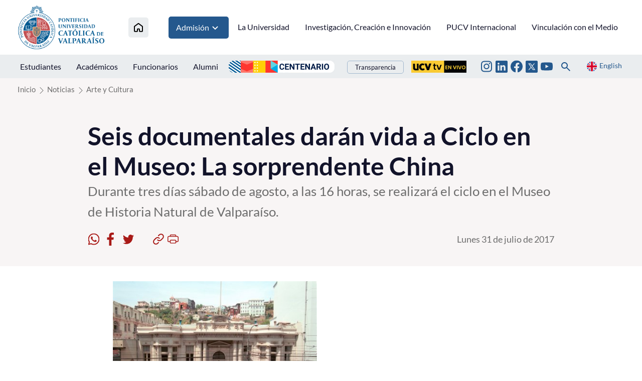

--- FILE ---
content_type: text/html; charset=utf-8
request_url: http://www.ucv.cl/pucv/noticias/arte-y-cultura/seis-documentales-daran-vida-a-ciclo-en-el-museo-la-sorprendente-china
body_size: 13814
content:
<!DOCTYPE HTML>
<html lang="es-CL">
    <head>
        <!-- Meta tags -->
        

<!-- 20170731174943 -->
<title>Seis documentales darán vida a Ciclo en el Museo: La sorprendente China | </title>
<meta name="robots" content="index,follow,noodp,noydir">
<meta charset="utf-8">
<meta name="description" content="Durante tres días sábado de agosto, a las 16 horas, se realizará el ciclo en el Museo de Historia Natural de Valparaíso.">
<link rel="canonical" href="https://www.pucv.cl/pucv/noticias/arte-y-cultura/seis-documentales-daran-vida-a-ciclo-en-el-museo-la-sorprendente-china">
<!-- utiles -->
<meta name="viewport" content="width=device-width, initial-scale=1.0">
<meta name="HandheldFriendly" content="True">
<meta name="format-detection" content="telephone=no">
<meta http-equiv="X-UA-Compatible" content="IE=edge">
<meta name="author" content="" >
<link rel="shorcut icon" href="/favicon.ico" type="image/x-icon">
<link rel="icon" href="/favicon.ico" type="image/x-icon">
<!-- Meta tags Twitter-->
<meta name="twitter:card" content="summary_large_image">
<meta name="twitter:site" content="@">
<meta name="twitter:title" content="Seis documentales darán vida a Ciclo en el Museo: La sorprendente China">
<meta name="twitter:description" content="Durante tres días sábado de agosto, a las 16 horas, se realizará el ciclo en el Museo de Historia Natural de Valparaíso.">

  
 
<meta property="twitter:image" content="https://www.pucv.cl/pucv/imag/v1/default/default_600x450.jpg" />
 
<!-- Meta tags FB  -->
<meta property="og:url" content="https://www.pucv.cl/pucv/noticias/arte-y-cultura/seis-documentales-daran-vida-a-ciclo-en-el-museo-la-sorprendente-china">
<meta property="og:type" content="website">
<meta property="og:title" content="Seis documentales darán vida a Ciclo en el Museo: La sorprendente China">
<meta property="og:description" content="Durante tres días sábado de agosto, a las 16 horas, se realizará el ciclo en el Museo de Historia Natural de Valparaíso.">

  
 
<meta property="og:image" content="https://www.pucv.cl/pucv/imag/v1/default/default_600x450.jpg">
<meta property="og:image:width" content="600">
<meta property="og:image:height" content="450">
 
<script type="application/ld+json">
    {
        "@context": "https://schema.org/",
        "@type": "NewsArticle",
        "mainEntityOfPage": {
            "@type": "Webpage",
            "name": "",
            "url": "https://www.pucv.cl/pucv/noticias/arte-y-cultura/seis-documentales-daran-vida-a-ciclo-en-el-museo-la-sorprendente-china"
        },
        "headline": "Seis documentales darán vida a Ciclo en el Museo: La sorprendente China",
        "image": [
        
        ],
        "inLanguage": "es-ES",
        "datePublished": "",
        "author": {
            "@type": "Organization",
            "name": ""
        },
        "publisher": {
            "@type": "Organization",
            "logo": {"@type": "ImageObject", "url": "https://www.pucv.cl/pucv/imag/v1/logos/logo_web_uta.png"},
            "name": "",
            "sameAs": ["https://www.facebook.com/", "https://twitter.com/"]
        }
    }
</script>
        <!--CSS 2022-->
        <!-- Google Tag Manager -->
<script>(function(w,d,s,l,i){w[l]=w[l]||[];w[l].push({'gtm.start':
new Date().getTime(),event:'gtm.js'});var f=d.getElementsByTagName(s)[0],
j=d.createElement(s),dl=l!='dataLayer'?'&l='+l:'';j.async=true;j.src=
'https://www.googletagmanager.com/gtm.js?id='+i+dl;f.parentNode.insertBefore(j,f);
})(window,document,'script','dataLayer','GTM-T3PQ3WKK');</script>
<!-- End Google Tag Manager -->


<link href="/pucv/css/v2/css/main.css?v=2.0.24" rel="stylesheet" type="text/css">
<link href="/pucv/css/v2/css/gridpak.css?v=2.0.24" rel="stylesheet" type="text/css">
<link href="/pucv/css/v2/css/swiper.min.css?v=2.0.24" rel="stylesheet" type="text/css">
<link href="/pucv/css/v2/css/jquery.fancybox.min.css?v=2.0.24" rel="stylesheet" type="text/css">

        <link href="/pucv/css/v2/css/articulo.css" rel="stylesheet" type="text/css">
<link href="/pucv/css/v2/css/estilos_vtxt.css" rel="stylesheet" type="text/css">
    </head>
    <body class="articulo pucv2022">
        <!-- saltar al contenido-->
        <div class="access1">
            <a href="#contenido-ppal" tabindex="-1">Click acá para ir directamente al contenido</a>
        </div>
        <!--HEADER-->
        <!-- Google Tag Manager (noscript) -->
<noscript><iframe src="https://www.googletagmanager.com/ns.html?id=GTM-T3PQ3WKK"
height="0" width="0" style="display:none;visibility:hidden"></iframe></noscript>
<!-- End Google Tag Manager (noscript) -->

<header id="header" class="header">
    <!-- menú Escritorio -->
    <div class="desktop">
        <!-- navegación principal -->
        <div class="main-navbar">
            <div class="auxi">
                
                <!-- logo -->
                <figure class="cont-logo">
                    
                    <a href="/" target="_top">
                    
                        
                        <img src="/pucv/site/artic/20220615/imag/foto_0000000120220615160256/logo_header.png">
                        
                        
                    
                    </a>
                    
                </figure>
                <!-- /logo -->
                

                
                
                <!-- menú -->
                <nav class="nav nav-primary">
                    <ul class="cont-links">
                        
                        
                        <li class="home-link">
                            <a href="/" target="_top" title="Inicio">
                                <img src="/pucv/imag/v2/icon/ico_house.svg" alt="Icono home">
                            </a>
                        </li>
                        
                        
                
                
                
                
                
                
                    
                        
                        
                        <li class="admision">
                            
                            
                            <a href="#" onclick="return false;" target="_top" title="Admisión">Admisión
                                <img src="/pucv/imag/v2/icon/arrow_menu.svg" alt="">
                            </a>

                            <ul class="sub-menu">
                            
                                
                                <li><a href="https://www.pucv.cl/pucv/pregrado" target="_top" title="Pregrado">Pregrado</a></li>
                                
                            
                                
                                <li><a href="https://www.postgradospucv.cl/" target="_top" title="Postgrado">Postgrado</a></li>
                                
                            
                                
                                <li><a href="https://www.formacioncontinuapucv.cl/" target="_top" title="Formación Continua">Formación Continua</a></li>
                                
                            
                                
                            
                                
                            
                                
                            
                                
                            
                                
                            
                                
                            
                                
                            
                                
                            
                                
                            
                                
                            
                                
                            
                                
                            
                                
                            
                                
                            
                                
                            
                                
                            
                                
                            
                                
                            
                            </ul>
                            
                            
                            
                        </li>
                        
                        
                    
                    
                
                
                
                
                
                    
                    
                        
                        
                        <li>
                            <a href="/pucv/site/edic/base/port/universidad.html" target="_top" title="La Universidad">La Universidad</a>
                        </li>
                        
                        
                        
                    
                
                
                
                
                
                    
                    
                        
                        
                        <li>
                            <a href="https://www.pucv.cl/uuaa/site/edic/base/port/vinci.html" target="_top" title="Investigación, Creación e Innovación">Investigación, Creación e Innovación</a>
                        </li>
                        
                        
                        
                    
                
                
                
                
                
                    
                    
                        
                        
                        <li>
                            <a href="https://dgai.pucv.cl/" target="_top" title="PUCV Internacional">PUCV Internacional</a>
                        </li>
                        
                        
                        
                    
                
                
                
                
                
                    
                    
                        
                        
                        <li>
                            <a href="https://vinculacionpucv.cl/" target="_blank" title="Vinculación con el Medio">Vinculación con el Medio</a>
                        </li>
                        
                        
                        
                    
                
                
                    </ul>
                </nav>
                <!-- /menú -->
                
                
            </div>
        </div>
        <!-- /navegación principal -->
        <!-- Sub navegación -->
        <div class="sub-navbar">
            <div class="auxi">
                <nav class="nav nav-secondary">
                    <!-- links secundarios -->
                    
                        
                        <ul class="sub-links">
                        
                        
                            
                            
                                <li>
                                    
                                    
                                    
                                    <a href="https://estudiantespucv.cl/" target="_blank" title="Estudiantes">Estudiantes</a>
                                    
                                    
                                </li>
                            
                        
                        
                    
                        
                        
                            
                            
                                <li>
                                    
                                    
                                    
                                    <a href="/pucv/site/edic/base/port/academicos.html" target="_top" title="Académicos">Académicos</a>
                                    
                                    
                                </li>
                            
                        
                        
                    
                        
                        
                            
                            
                                <li>
                                    
                                    
                                    
                                    <a href="/pucv/site/edic/base/port/funcionarios.html" target="_top" title="Funcionarios">Funcionarios</a>
                                    
                                    
                                </li>
                            
                        
                        
                    
                        
                        
                            
                            
                                <li>
                                    
                                    
                                    
                                    <a href="https://alumni.pucv.cl/" target="_blank" title="Alumni">Alumni</a>
                                    
                                    
                                </li>
                            
                        
                        
                        </ul>
                        
                    
                    <div class="aright">
                        
                            
                                
                                
                                    
                                <ul class="banners-header">
                                    <li><a href="https://centenario.pucv.cl/" target="_blank"><img src="/pucv/site/artic/20250926/imag/foto_0000004520250926115021/2228x254.png"></a></li>
                                </ul>
                                    
                                    
                                             
                            
                                                
                        
                        
                            <ul class="links-int">
                                <li><a href="https://transparencia.pucv.cl/"  target="_blank">Transparencia</a></li>
                            </ul>
                        

                        
                            
                                
                                
                                    
                                    
                                        
                                <ul class="banners-header">
                                    <li><a href="https://ucvtv.cl/" target="_blank"><img src="/pucv/site/artic/20240902/imag/foto_0000000120240902132746/pucv-senal.gif"></a></li>
                                </ul>
                                        
                                        
                                    
                                             
                            
                        
                    
                        
                        
                        <ul class="rss">
                        
                        
                        
                            <li>
                                <a href="https://www.instagram.com/pucv_cl" target="_blank">
                                    <img src="/pucv/imag/v2/icon/ico_instagram.svg" title="Instagram">
                                </a>
                            </li>
                        
                        
                        
                        
                        
                        
                        
                            <li>
                                <a href="https://www.linkedin.com/school/266175/admin/feed/posts/" target="_top">
                                    <img src="/pucv/imag/v2/icon/ico_linkedin_top.svg" title="Linkedin">
                                </a>
                            </li>
                        
                        
                        
                        
                        
                        
                        
                            <li>
                                <a href="https://www.facebook.com/pucv.cl" target="_blank">
                                    <img src="/pucv/imag/v2/icon/ico_facebook.svg" title="Facebook">
                                </a>
                            </li>
                        
                        
                        
                        
                        
                        
                        
                            <li>
                                <a href="https://www.twitter.com/pucv_cl" target="_blank">
                                    <img src="/pucv/imag/v2/icon/icon_twitter_top.svg" title="Twitter">
                                </a>
                            </li>
                        
                        
                        
                        
                        
                        
                        
                            <li>
                                <a href="https://www.youtube.com/user/pucvprensa" target="_blank">
                                    <img src="/pucv/imag/v2/icon/ico_youtube.svg" title="Youtube">
                                </a>
                            </li>
                        
                        
                        
                        </ul>
                        
                        
                        <div class="box-buscador">
                            <!--formulario-->
<form class="search-cont" id="buscar_simple" method="get" action="/cgi-bin/prontus_search.cgi">
    <input type="hidden" name="search_prontus" value="pucv" />
    <input type="hidden" name="search_tmp" value="search.html" />
    <input type="hidden" name="search_modo" value="and" />
    <input type="hidden" name="search_orden" value="cro" />
    <input type="hidden" name="search_resxpag" value="12" />
    <input type="hidden" name="search_maxpags" value="20" />
    <input type="hidden" name="search_form" value="yes" />
    <div class="search-wrapper">
        <div class="input-holder">
            <input type="text" name="search_texto" placeholder="Ingresa tu búsqueda" class="search-input">
            <button class="search-icon btn">
                <span class="ic-search"></span>
            </button>
            <!-- icono despliegue buscador -->
            <div class="search-icon ic " onclick="addClass('.search-wrapper', 'active')">
                <span class="ic-search"></span>
            </div>
            <!-- FIN icono despliegue buscador -->
        </div>
        <!-- icono cierre buscador -->
        <span class="close" onclick="removeClass('.search-wrapper', 'active')">
            <i class="fa-solid fa-xmark"></i>
        </span>
        <!-- FIN icono cierre buscador -->
    </div>
</form>
<!--/formulario--> 

<script type="text/javascript">
    function addClass(el, className) {
        var el = document.querySelectorAll(el);

        for (i = 0; i < el.length; i++) {
            if (el.classList) {
                el[i].classList.add(className);
            } else {
                el[i].className += ' ' + className;
            }
        }
    }

    function removeClass(el, className) {
        var el = document.querySelectorAll(el);

        for (i = 0; i < el.length; i++) {

            if (el[i].classList) {
                el[i].classList.remove(className);
            } else {
                el[i].className = el.className.replace(new RegExp('(^|\\b)' + className.split(' ').join('|') + '(\\b|$)', 'gi'), ' ');
            }
        }
    }
</script>
                        </div>
                        <a href="#" class="idioma" onclick="Vistas.goEnglish();"><img src="/pucv/imag/v2/icon/ico_en.svg" alt=""><span>English</span></a>
                    </div>
                </nav>
                <!-- /menú -->
            </div>
            <div class="separa"></div>
        </div>
        <!-- /Sub navegación -->
    </div>
    <!-- FIN menú Escritorio -->
    <!-- menú móvil -->
    <div class="menu-responsive responsive ">
        
    
        <div class="top-bar">
            
            <!-- logo -->
            <figure class="cont-logo">
                
                <a href="/" target="_top">
                
                    
                    <img src="/pucv/site/artic/20220615/imag/foto_0000000120220615160256/logo_header.png">
                    
                    
                
                </a>
                
            </figure>
            <!-- /logo -->
            
            <div class="btns-sec">
                <input class="menu-btn" type="checkbox" id="menu-btn" />
                <label class="menu-icon" for="menu-btn"><span class="navicon"></span></label>
            </div>
        </div>
        <nav class="menu">
        
            
            <!-- menú -->
            <ul class="cont-links">
            
            
            
        
            
            
            
            
            
        
            
            
            
                <li>
                    
                    
                    
                    <a href="/pucv/site/edic/base/port/universidad.html" target="_top" title="La Universidad">La Universidad</a>
                    
                    
                </li>
            
            
            
        
            
            
            
                <li>
                    
                    
                    
                    <a href="https://www.pucv.cl/uuaa/site/edic/base/port/vinci.html" target="_top" title="Investigación, Creación e Innovación">Investigación, Creación e Innovación</a>
                    
                    
                </li>
            
            
            
        
            
            
            
                <li>
                    
                    
                    
                    <a href="https://dgai.pucv.cl/" target="_top" title="PUCV Internacional">PUCV Internacional</a>
                    
                    
                </li>
            
            
            
        
            
            
            
                <li>
                    
                    
                    
                    <a href="https://vinculacionpucv.cl/" target="_blank" title="Vinculación con el Medio">Vinculación con el Medio</a>
                    
                    
                </li>
            
            
            
            </ul>
            
        

        
            
        
            
            
            <ul class="cont-links admision">
                <li class="rot">Admisión</li>
                
                    
                    <li><a href="https://www.pucv.cl/pucv/pregrado" target="_top" title="Pregrado">Pregrado</a></li>
                    
                
                    
                    <li><a href="https://www.postgradospucv.cl/" target="_top" title="Postgrado">Postgrado</a></li>
                    
                
                    
                    <li><a href="https://www.formacioncontinuapucv.cl/" target="_top" title="Formación Continua">Formación Continua</a></li>
                    
                
                    
                
                    
                
                    
                
                    
                
                    
                
                    
                
                    
                
                    
                
                    
                
                    
                
                    
                
                    
                
                    
                
                    
                
                    
                
                    
                
                    
                
                    
                
            </ul>
            
            
        
            
        
            
        
            
        
            
        


            <ul class="sub-links">
            
            
                
                
                    <li>
                        
                        
                        
                        <a href="https://estudiantespucv.cl/" target="_blank" title="Estudiantes">Estudiantes</a>
                        
                        
                    </li>
                
            
            
            
                
                
                    <li>
                        
                        
                        
                        <a href="/pucv/site/edic/base/port/academicos.html" target="_top" title="Académicos">Académicos</a>
                        
                        
                    </li>
                
            
            
            
                
                
                    <li>
                        
                        
                        
                        <a href="/pucv/site/edic/base/port/funcionarios.html" target="_top" title="Funcionarios">Funcionarios</a>
                        
                        
                    </li>
                
            
            
            
                
                
                    <li>
                        
                        
                        
                        <a href="https://alumni.pucv.cl/" target="_blank" title="Alumni">Alumni</a>
                        
                        
                    </li>
                
            
            

            
                <li><a href="https://transparencia.pucv.cl/" target="_blank">Transparencia</a></li>
            
            </ul>
            <div class="separa"></div>
            <div class="bottom-menu">                

                <a href="#" title="" class="idioma" onclick="Vistas.goEnglish();"><img src="/pucv/imag/v2/icon/ico_en.svg" alt=""><span>English</span></a>
                
                
                <ul class="rss">
                
                
                
                    <li>
                        <a href="https://www.instagram.com/pucv_cl" target="_blank">
                            <img src="/pucv/imag/v2/icon/ico_instagram.svg" title="Instagram">
                        </a>
                    </li>
                
                
                
                
                
                
                
                    <li>
                        <a href="https://www.linkedin.com/school/266175/admin/feed/posts/" target="_top">
                            <img src="/pucv/imag/v2/icon/ico_linkedin_top.svg" title="Linkedin">
                        </a>
                    </li>
                
                
                
                
                
                
                
                    <li>
                        <a href="https://www.facebook.com/pucv.cl" target="_blank">
                            <img src="/pucv/imag/v2/icon/ico_facebook.svg" title="Facebook">
                        </a>
                    </li>
                
                
                
                
                
                
                
                    <li>
                        <a href="https://www.twitter.com/pucv_cl" target="_blank">
                            <img src="/pucv/imag/v2/icon/icon_twitter_top.svg" title="Twitter">
                        </a>
                    </li>
                
                
                
                
                
                
                
                    <li>
                        <a href="https://www.youtube.com/user/pucvprensa" target="_blank">
                            <img src="/pucv/imag/v2/icon/ico_youtube.svg" title="Youtube">
                        </a>
                    </li>
                
                
                
                </ul>
                
                
                
                
                    
                        
                        <ul class="banners-header">
                            <li><a href="https://centenario.pucv.cl/" target="_blank"><img src="/pucv/site/artic/20250926/imag/foto_0000004520250926115021/2228x254.png"></a></li>
                        </ul>
                        
                                                        
                    
                                 
                
                
                    
                        
                        
                            
                            <ul class="banners-header">
                                <li><a href="https://ucvtv.cl/" target="_blank"><img src="/pucv/site/artic/20240902/imag/foto_0000000120240902132746/pucv-senal.gif"></a></li>
                            </ul>
                            
                                                        
                    
                                
                <div class="box-buscador">
                    <!--formulario-->
<form id="buscar_simple" method="get" action="/cgi-bin/prontus_search.cgi">
    <input type="hidden" name="search_prontus" value="pucv" />
    <input type="hidden" name="search_tmp" value="search.html" />
    <input type="hidden" name="search_modo" value="and" />
    <input type="hidden" name="search_orden" value="cro" />
    <input type="hidden" name="search_resxpag" value="12" />
    <input type="hidden" name="search_maxpags" value="20" />
    <input type="hidden" name="search_form" value="yes" />
    <input type="text" name="search_texto" value="Buscar..." class="campo" onclick="this.value=''">
    <input type="image" src="/pucv/imag/v2/icon/ico_lupa.svg" value="Buscar" alt="Buscar" class="lupa">
</form>
<!--/formulario-->
                </div>
                <div class="separa"></div>
            </div>
        </nav>
    </div>
    <!-- FIN menú móvil -->
</header>
        <!--/HEADER-->
        <!--CONTENIDO-->
        <div class="main">
            <header class="enc-port enc-bg">
                <div class="auxi">
                    <!-- encabezado con botón -->
                    <div class="enc-nav">
                        <!--breadcrumbs-->
<div class="breadcrumbs">
    <span class="breadcrumb"><a href="/">Inicio</a></span>
    
        
        
    <span class="breadcrumb"><a
            href="/pucv/site/tax/port/all/taxport_1___1.html">Noticias</a></span>
        
        
        
        
    <span class="breadcrumb"><a
            href="/pucv/site/tax/port/all/taxport_1_76__1.html">Arte y Cultura</a></span>
        
        
        
    
</div>
                    </div>
                    <!-- /FIN encabezado con botón -->
                    <div class="enc-main">
    
    <h1 id="#contenido-ppal">Seis documentales darán vida a Ciclo en el Museo: La sorprendente China</h1>
    <p>Durante tres días sábado de agosto, a las 16 horas, se realizará el ciclo en el Museo de Historia Natural de Valparaíso.</p>
    <script>
    var share_url = 'https://web.whatsapp.com/send?text=https://www.pucv.cl/pucv/noticias/arte-y-cultura/seis-documentales-daran-vida-a-ciclo-en-el-museo-la-sorprendente-china';
   if(/Android|webOS|iPhone|iPad|iPod|BlackBerry|IEMobile|Opera Mini/i.test(navigator.userAgent) ) {
      share_url = 'whatsapp://send?text=https://www.pucv.cl/pucv/noticias/arte-y-cultura/seis-documentales-daran-vida-a-ciclo-en-el-museo-la-sorprendente-china';
   }
</script>
<div class="toolbar">
    <!-- botones redes sociales -->
    <ul class="cont-share">
        <li class="rss">
            <figure><a href="#" class="wsp" onclick="window.open(share_url,'','width=555,height=330'); return false;">
                <img src="/pucv/imag/v2/icon/icon_wsp.svg" alt="">
            </a></figure>
        </li>
        <li class="rss">
            <figure><a href="#" class="face" onclick="window.open('https://www.facebook.com/sharer/sharer.php?u=https://www.pucv.cl/pucv/noticias/arte-y-cultura/seis-documentales-daran-vida-a-ciclo-en-el-museo-la-sorprendente-china','','width=555,height=330'); return false;">
                <img src="/pucv/imag/v2/icon/icon_facebook.svg" alt="">
            </a></figure>
        </li>
        <li class="rss last">
            <figure><a href="#" class="twitter" onclick="window.open('https://twitter.com/intent/tweet?text=Seis documentales darán vida a Ciclo en el Museo: La sorprendente China&url='+ encodeURIComponent(document.title) + 'https://www.pucv.cl/pucv/noticias/arte-y-cultura/seis-documentales-daran-vida-a-ciclo-en-el-museo-la-sorprendente-china','','width=555,height=330'); return false;">
                <img src="/pucv/imag/v2/icon/icon_twitter.svg" alt="">
            </a></figure>
        </li>
        <li>
            <figure><a href="#" class="link" onclick="Utiles.copiarEnlace('https://www.pucv.cl/pucv/noticias/arte-y-cultura/seis-documentales-daran-vida-a-ciclo-en-el-museo-la-sorprendente-china'); return false;">
                <img src="/pucv/imag/v2/icon/icon_link.svg" alt="">
            </a></figure>
        </li>
        <li>
            <figure><a href="#" class="print" onclick="Utiles.imprimirArticulo('https://www.pucv.cl/pucv/site/artic/20170731/pags/20170731174943.html'); return false;">
                <img src="/pucv/imag/v2/icon/icon_print.svg" alt="">
            </a></figure>
        </li>
    </ul>
    <!-- FIN botones redes sociales -->
    <p class="fecha">Lunes 31 de julio de 2017</p>
</div>
</div>
                </div>
            </header>
            <div class="cont-art art-general">
                <div class="auxi">
                    <div class="row inv">
                        <div class="col xs-12 xsm-12 sm-12 md-12 lg-12">
                            <section class="enc-art">
                                <div class="auxi">
                                    
<div class="img-wrap doble">
    <figure class="imagen">
        <img src="/pucv/site/artic/20170731/imag/foto_0000000320170731174943.jpg" alt="Seis documentales darán vida a Ciclo en el Museo: La sorprendente China - Foto 1">
    </figure>
    
</div>


                                </div>
                            </section>
                            <!-- artículo  -->
                            <section class="art-content">
                                <div class="auxi">
                                    
<!--STIT_vtxt_cuerpo-->
<div class="anclas">
    
</div>
<!--FIN STIT_vtxt_cuerpo-->
<div class="CUERPO">
    
    <p>Con la colaboración de la Embajada de la República Popular China en Chile, se realizará en el Museo de Historia Natural de Valparaíso (Condell 1546) el “Ciclo en el Museo: La sorprendente China”, el cual es organizado conjuntamente por la Pontificia Universidad Católica de Valparaíso y el propio museo, y que contempla la presentación de seis documentales, durante tres sábado del mes de agosto, a las 16 horas.</p>
<p>La primera sesión, denominada “La cultura y el arte”, será el sábado 5 y en ella se exhibirán “La montaña de sellos” (30 min) y “Civilización de Río Amarillo” (30 min).</p>
<p>“La sociedad y la vida” es el nombre de la segunda sesión y contempla la presentación de “El camino de una bailarina sorda” (25 min) y “Los bailarines” (30 min), el sábado 12 de agosto.</p>
<p>Finalmente, el sábado 19 se exhibirán “El cuento del Lago de los Cisnes” (30 min) y “Adoración por las carpas” (26 min), en la sesión “La naturaleza y el hombre”.</p>
<p><strong>SINOPSIS</strong></p>
<p><strong>La montaña de sellos</strong>. Las formaciones geológicas de Karst de la ciudad de Changning, provincia de Hunan de China, se formaron aproximadamente hace 200 millones de años. La primera montaña de sellos de China que porta la cultura de sellos se erige allí en estas pequeñas colinas. La innovación de grabar sobre las rocas los sellos más representativos de los diversos periodos de la historia de China provino de un anciano llamado Wu Guowei. Con el apoyo de su familia y amigos, en esta montaña Wu grabó con sellos, en solo dos años, el espíritu de la cultura china de más de dos mil años.</p>
<p><strong>Civilización del Río Amarillo</strong>. En el noroeste de China se encuentra la espaciosa meseta de Loess donde nació la nación china y se mantienen enterrados numerosos tesoros de hace más de 500 años e, incluso, de seis mil años atrás. Entre estos tesoros hay patrimonios culturales de nivel mundial, como los Guerreros de Terracota, así como antiguas ciudades y poblados. El pueblo que vive en estas tierras conserva un típico empeño por su cultura tradicional y una vitalidad inagotable.</p>
<p><strong>El camino de una bailarina sorda</strong>. En China existe un grupo de muchachas muy especiales que saben interpretar danzas con el corazón, porque son sordas que no oyen el sonido, ni mucho menos la música. Wu Qian, una de ellas, logró después de mucha dedicación y gran esfuerzo, hacer realidad su sueño de ser una bailarina.</p>
<p><strong>Los bailarines</strong>. El baile constituye una de las actividades de diversión que más le gusta a la gente en los últimos años. Entre los aficionados se encuentran personas de diferentes profesiones y edades, todos llenos de vigor y de amor a la vida.</p>
<p><strong>El Cuento del Lago de los Cisne</strong>. El cisne es un animal protegido universal y el símbolo de la elegancia, santidad, pureza y buen augurio. En el extremo este de la península de Shandong, en la zona de Chengshanjiao, se han formado muchas albuferas naturales por sus especiales condiciones geográficas. Durante el invierno, millares de los cisnes vuelan desde Siberia, Bayan Bruk y otros lugares en Xinjiang hacia el Lago de Cisnes de Rongcheng. Es entonces cuando se convierte en el hábitat más compacto en todo el mundo donde pasan el invierno los cisnes mayores. Para garantizar que estas preciosas y raras aves puedan reproducirse y vivir seguramente, vienen voluntarios de todos lados y de diversos oficios para ofrecer esfuerzos incansables junto al gobierno local y las instituciones científicas para salvaguardarlos.</p>
<p><strong>Adoración por las carpas</strong>. El pueblo de Puyuan se sitúa entre las montañas de la provincia de Fujian, en el sureste de China. Aquí siguen en pie un árbol de 1300 años y un templo de 800 años. El pueblo tiene una adoración especial por las carpas, que abundan en los ríos alrededor. Como tradición, la gente ya lleva más de 800 años sin comer carpas, que son considerados un fetiche.</p>
</div>


                                    

                                    


                                </div>
                            </section>
                            <!-- /artículo  -->
                        </div>
                    </div>
                </div>
                <div class="separa"></div>
            </div>
            <!-- Start Relacionados -->



<!-- Art Relacionados -->
<section class="sec-temas arts">
    <div class="auxi">
        <header class="cont-tit">
            
            <h2 class="tit">Artículos relacionados</h2>
            
        </header>
        
        <div class="row">
            
            
            
            <article class="tema col xs-12 xsm-12 sm-6 md-3 lg-3">
                <a href="/pucv/noticias/primera-persona/orquesta-andina-pucv-estrena-nueva-produccion-discografica-altiplano">
                    
                    <img src="/pucv/site/artic/20260121/imag/foto_0000000220260121113810/27001947-3e45-4528-a759-43ccda3bc114.jpg" alt="Orquesta Andina PUCV estrena nueva producción discográfica “Altiplano”">
                    
                    
                    <footer>
                        <h3 class="title">Orquesta Andina PUCV estrena nueva producción discográfica “Altiplano”</h3>
                    </footer>
                </a>
            </article>
            
            
            
            
            <article class="tema col xs-12 xsm-12 sm-6 md-3 lg-3">
                <a href="/pucv/consort-guitarristico-de-academicos-y-alumni-participaran-en-las-semanas">
                    
                    <img src="/pucv/site/artic/20260119/imag/foto_0000000420260119170813/Foto_consort_ok.jpg" alt="Consort Guitarrístico de académicos y alumni participarán en las Semanas Musicales de Frutillar">
                    
                    
                    <footer>
                        <h3 class="title">Consort Guitarrístico de académicos y alumni participarán en las Semanas Musicales de Frutillar</h3>
                    </footer>
                </a>
            </article>
            
            
            
            
            <article class="tema col xs-12 xsm-12 sm-6 md-3 lg-3">
                <a href="/pucv/noticias/arte-y-cultura/pucv-museo-de-bellas-artes-valparaiso-y-taller-99-inauguran-exposicion">
                    
                    <img src="/pucv/site/artic/20260116/imag/foto_0000000420260116223430/WhatsApp_Image_2026-01-16_at_22.35.53.jpeg" alt="PUCV, Museo de Bellas Artes Valparaíso y Taller 99 inauguran exposición “Sobremesa con Nemesio”">
                    
                    
                    <footer>
                        <h3 class="title">PUCV, Museo de Bellas Artes Valparaíso y Taller 99 inauguran exposición “Sobremesa con Nemesio”</h3>
                    </footer>
                </a>
            </article>
            
            
        </div>
    </div>
    <div class="separa"></div>
</section>
<!-- /Art Relacionados -->
<script>
    if(!document.querySelectorAll("section.sec-temas article").length) document.querySelector("section.sec-temas").style.display = "none"
</script>


<!-- End Relacionados -->
        </div>
        <!--/CONTENIDO-->
        <!--FOOTER-->
        <footer class="footer">
    <div class="auxi">
    
        <figure class="footer-logo">
            
                
                <img src="/pucv/site/artic/20220622/imag/foto_0000000120220622103220/logo-footer.gif" title="Logo footer nuevo diseño 2022" alt="Logo footer nuevo diseño 2022">
                
                
            
        </figure>
    

    
        
        <ul class="nav-footer">
        
        
        
            
            
            <li>
                <a href="https://navegador.pucv.cl" target="_blank" title="Navegador Académico">Navegador Académico</a>
            </li>
            
        
        
            
        
        
    
        
        
        
            
            
            <li>
                <a href="http://biblioteca.pucv.cl/" target="_blank" title="Biblioteca">Biblioteca</a>
            </li>
            
        
        
            
        
        
    
        
        
        
            
            
            <li>
                <a href="https://euv.cl/" target="_top" title="Ediciones PUCV">Ediciones PUCV</a>
            </li>
            
        
        
            
        
        
    
        
        
        
            
            
            <li>
                <a href="https://pucv.cl/pucv/trabaja-con-nosotros" target="_blank" title="Trabaja con nosotros">Trabaja con nosotros</a>
            </li>
            
        
        
            
        </ul>
            
        
        
    
        
        
        <ul class="nav-footer">
        
        
            
            
            <li>
                <a href="https://transparencia.pucv.cl/" target="_blank" title="Transparencia">Transparencia</a>
            </li>
            
        
        
        
        </ul>
        
    

    
    
        <ul class="info-footer">
    
    
        
        
            
            <li class="info">
                <a href="https://www.google.cl/maps/place/Pontificia+Universidad+Cat%C3%B3lica+de+Valpara%C3%ADso/@-33.0445752,-71.6084738,17z/data=!4m8!1m2!2m1!1spucv+maps!3m4!1s0x0:0x2fc6c888d7a2a712!8m2!3d-33.0444073!4d-71.6058719" target="_blank">
                    <img src="/pucv/imag/v2/icon/ico_mapa_dos.svg" alt="Av. Brasil N° 2950, Valparaíso, Chile.">Av. Brasil N° 2950, Valparaíso, Chile.
                </a>
            </li>
            
            
        
        
    
    
    
    
    
        
        
            
            <li class="info">
                <a href="tel://+56 32 227 3000" target="_blank">
                    <img src="/pucv/imag/v2/icon/ico_phone.svg" alt="56 32 227 3000">56 32 227 3000
                </a>
            </li>
            
            
        
        
    
    
    
    
    
        
        
            
            <li class="info">
                <a href="mailto:info@pucv.cl" target="_blank">
                    <img src="/pucv/imag/v2/icon/ico_mail.svg" alt="info@pucv.cl">info@pucv.cl
                </a>
            </li>
            
            
        
        
    
    
    
    
    
        
        
            
            
            <li class="rss">
                <a href="https://www.facebook.com/pucv.cl" target="_blank">
                    <img src="/pucv/imag/v2/icon/footer_ico_facebook.png" alt="[Footer] Facebook">
                </a>
            </li>
            
        
        
    
    
    
    
    
        
        
            
            
            <li class="rss">
                <a href="https://www.instagram.com/pucv_cl" target="_blank">
                    <img src="/pucv/imag/v2/icon/footer_ico_instagram.png" alt="[Footer] Instagram">
                </a>
            </li>
            
        
        
    
    
    
    
    
        
        
            
            
            <li class="rss">
                <a href="https://www.twitter.com/pucv_cl" target="_blank">
                    <img src="/pucv/imag/v2/icon/icon_twitter_bottom.svg" alt="[Footer] Twitter">
                </a>
            </li>
            
        
        
    
    
    
    
    
        
        
            
            
            <li class="rss">
                <a href="https://www.youtube.com/user/pucvprensa" target="_blank">
                    <img src="/pucv/imag/v2/icon/footer_ico_youtube.png" alt="[Footer] Youtube">
                </a>
            </li>
            
        
        
    
    
        </ul>
    
    

    
        
        <ul class="logos-footer">
        
        
        
            <li>
                <figure class="footer-logos">
                    <a href="https://www.cnachile.cl/Paginas/Inicio.aspx" target="_top">
                        
                        <img src="/pucv/site/artic/20220622/imag/foto_0000002920220622110457/Logo_G9_Slogan.png" width="1024" height="300" alt="Acreditación 1" title="Acreditación 1">
                        
                        
                    </a>
                </figure>
            </li>
        
        
        
        </ul>
        
    
    </div>
</footer>
        <!--/FOOTER-->
        <!--JS-->
        <meta name="facebook-domain-verification" content="5s4y2xn2o8d4fhbk31snlei76odw9r" />

<!-- Global site tag (gtag.js) - Google Ads: 303961020 -->
<script async src="https://www.googletagmanager.com/gtag/js?id=AW-303961020"></script>
<script>
  window.dataLayer = window.dataLayer || [];
  function gtag(){dataLayer.push(arguments);}
  gtag('js', new Date());

  gtag('config', 'AW-303961020');
</script>

<script language='JavaScript1.1' async src='//pixel.mathtag.com/event/js?mt_id=1559347&mt_adid=248380&mt_exem=&mt_excl=&v1=&v2=&v3=&s1=&s2=&s3='></script>

<!-- Segment Pixel - Pixel - Universidad PUCV RMK - DO NOT MODIFY -->
<script src="https://secure.adnxs.com/seg?add=27541891&t=1" type="text/javascript"></script>
<!-- End of Segment Pixel -->

<!-- JS comunes rediseño -->
<script src="/pucv/js-local/v2/jquery/jquery-3.6.0.min.js"></script>
<script src="/pucv/js-local/v2/jquery/jquery-migrate-1.2.1.min.js"></script>
<script src="/pucv/js-local/v2/swiper.min.js"></script>
<script src="/pucv/js-local/v2/js-global.js?v=1.0.0"></script>
<script src="/pucv/js-local/v2/fancybox/jquery.fancybox.min.js"></script>
<!-- JS anteriores -->
<script type="text/javascript" src="/pucv/js-local/Utiles.class.js"></script>
<script type="text/javascript" src="/pucv/js-local/FontSize.class.js"></script>
<script type="text/javascript" src="/pucv/js-local/Vistas.class.js"></script>

<!-- Player -->
<script type="text/javascript" src="/pucv/js-local/prontusplayer/prontusPlayer.min.js"></script>
<link rel="stylesheet" href="/pucv/css/v1/controls.css">
<!-- /Player -->

<script type="text/javascript" src="/pucv/js-local/UtilesPUCV.class.js"></script>

<script src="https://www.google.com/recaptcha/api.js"></script>
<script type="text/javascript" src="/pucv/js-local/v2/Encuesta.class.js"></script>


<script type="text/javascript">
$(document).ready(function(){
    UtilesPUCV.init();
});
</script>
<!-- C\xF3digo Google Analytics -->
<script>
  (function(i,s,o,g,r,a,m){i['GoogleAnalyticsObject']=r;i[r]=i[r]||function(){
  (i[r].q=i[r].q||[]).push(arguments)},i[r].l=1*new Date();a=s.createElement(o),
  m=s.getElementsByTagName(o)[0];a.async=1;a.src=g;m.parentNode.insertBefore(a,m)
  })(window,document,'script','//www.google-analytics.com/analytics.js','ga');

  ga('create', 'UA-23152143-1', 'auto');
  ga('send', 'pageview');

</script>

<script id="navegg" type="text/javascript">
  (function(n,v,g){o="Navegg";if(!n[o]){
    a=v.createElement('script');a.src=g;b=document.getElementsByTagName('script')[0];
    b.parentNode.insertBefore(a,b);n[o]=n[o]||function(parms){
    n[o].q=n[o].q||[];n[o].q.push([this, parms])};}})
  (window, document, 'https://tag.navdmp.com/universal.min.js');
  window.naveggReady = window.naveggReady||[];
  window.nvg53323 = new Navegg({
    acc: 53323
  });
</script>


<!-- Google Tag Manager -->
<script>(function(w,d,s,l,i){w[l]=w[l]||[];w[l].push({'gtm.start':
new Date().getTime(),event:'gtm.js'});var f=d.getElementsByTagName(s)[0],
j=d.createElement(s),dl=l!='dataLayer'?'&l='+l:'';j.async=true;j.src=
'https://www.googletagmanager.com/gtm.js?id='+i+dl;f.parentNode.insertBefore(j,f);
})(window,document,'script','dataLayer','GTM-5B285L8');</script>
<!-- End Google Tag Manager -->

<script>
	// cerrar modal
	$('.modal-selector .btn-sec').click(function () {
		$.fancybox.close();
	});
</script>

<!-- Google tag (gtag.js) -->

<script async src="https://www.googletagmanager.com/gtag/js?id=G-M66NFXK63Q"></script>

<script>
  window.dataLayer = window.dataLayer || [];
  function gtag(){dataLayer.push(arguments);}
  gtag('js', new Date());
  gtag('config', 'G-M66NFXK63Q');
</script>
    </body>
</html>


--- FILE ---
content_type: image/svg+xml
request_url: http://www.ucv.cl/pucv/imag/v2/icon/ico_lupa.svg
body_size: 1339
content:
<svg width="24" height="25" viewBox="0 0 24 25" fill="none" xmlns="http://www.w3.org/2000/svg">
<path d="M21.3187 20.5027L15.232 14.416C16.1766 13.1949 16.6875 11.702 16.6875 10.1317C16.6875 8.25197 15.9539 6.48947 14.6273 5.16056C13.3008 3.83165 11.5336 3.1004 9.65625 3.1004C7.77891 3.1004 6.01172 3.834 4.68516 5.16056C3.35625 6.48712 2.625 8.25197 2.625 10.1317C2.625 12.009 3.35859 13.7762 4.68516 15.1027C6.01172 16.4317 7.77656 17.1629 9.65625 17.1629C11.2266 17.1629 12.7172 16.652 13.9383 15.7098L20.025 21.7942C20.0428 21.812 20.064 21.8262 20.0874 21.8358C20.1107 21.8455 20.1357 21.8505 20.1609 21.8505C20.1862 21.8505 20.2112 21.8455 20.2345 21.8358C20.2578 21.8262 20.279 21.812 20.2969 21.7942L21.3187 20.7746C21.3366 20.7568 21.3508 20.7356 21.3604 20.7123C21.3701 20.6889 21.3751 20.6639 21.3751 20.6387C21.3751 20.6134 21.3701 20.5884 21.3604 20.5651C21.3508 20.5418 21.3366 20.5206 21.3187 20.5027ZM13.3688 13.8442C12.375 14.8356 11.0578 15.3817 9.65625 15.3817C8.25469 15.3817 6.9375 14.8356 5.94375 13.8442C4.95234 12.8504 4.40625 11.5332 4.40625 10.1317C4.40625 8.73009 4.95234 7.41056 5.94375 6.41915C6.9375 5.42775 8.25469 4.88165 9.65625 4.88165C11.0578 4.88165 12.3773 5.4254 13.3688 6.41915C14.3602 7.4129 14.9062 8.73009 14.9062 10.1317C14.9062 11.5332 14.3602 12.8527 13.3688 13.8442Z" fill="#6D6D6D"/>
</svg>
